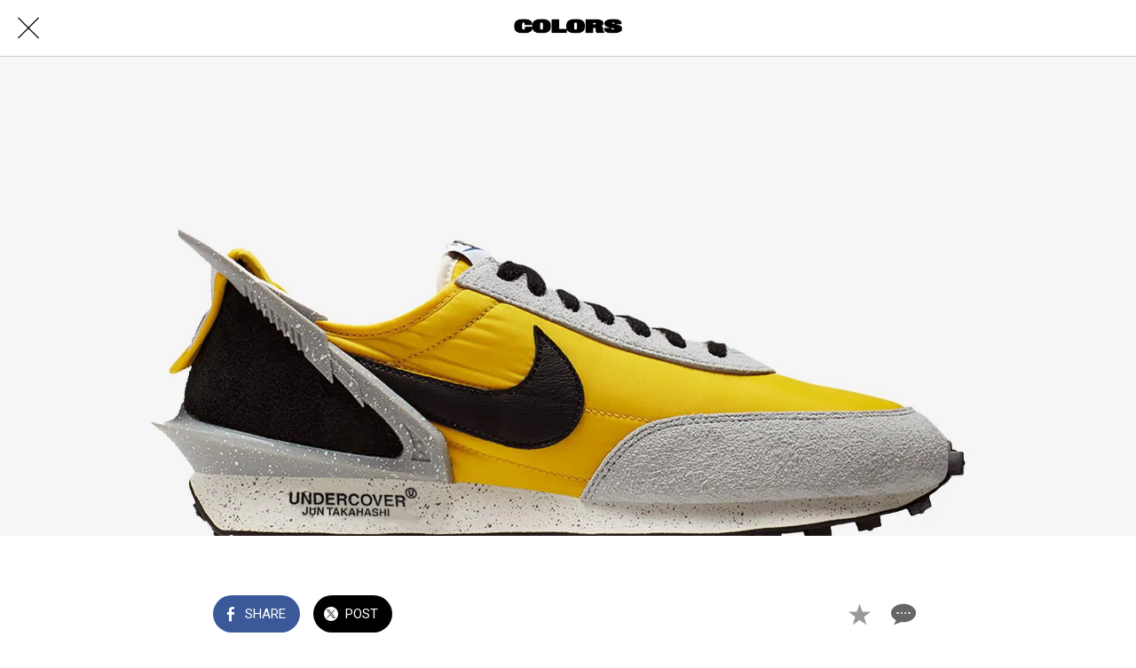

--- FILE ---
content_type: text/html; charset=utf-8
request_url: https://www.google.com/recaptcha/api2/aframe
body_size: 249
content:
<!DOCTYPE HTML><html><head><meta http-equiv="content-type" content="text/html; charset=UTF-8"></head><body><script nonce="tFKIpG_6tS0OsaCL5PPDQA">/** Anti-fraud and anti-abuse applications only. See google.com/recaptcha */ try{var clients={'sodar':'https://pagead2.googlesyndication.com/pagead/sodar?'};window.addEventListener("message",function(a){try{if(a.source===window.parent){var b=JSON.parse(a.data);var c=clients[b['id']];if(c){var d=document.createElement('img');d.src=c+b['params']+'&rc='+(localStorage.getItem("rc::a")?sessionStorage.getItem("rc::b"):"");window.document.body.appendChild(d);sessionStorage.setItem("rc::e",parseInt(sessionStorage.getItem("rc::e")||0)+1);localStorage.setItem("rc::h",'1769272585943');}}}catch(b){}});window.parent.postMessage("_grecaptcha_ready", "*");}catch(b){}</script></body></html>